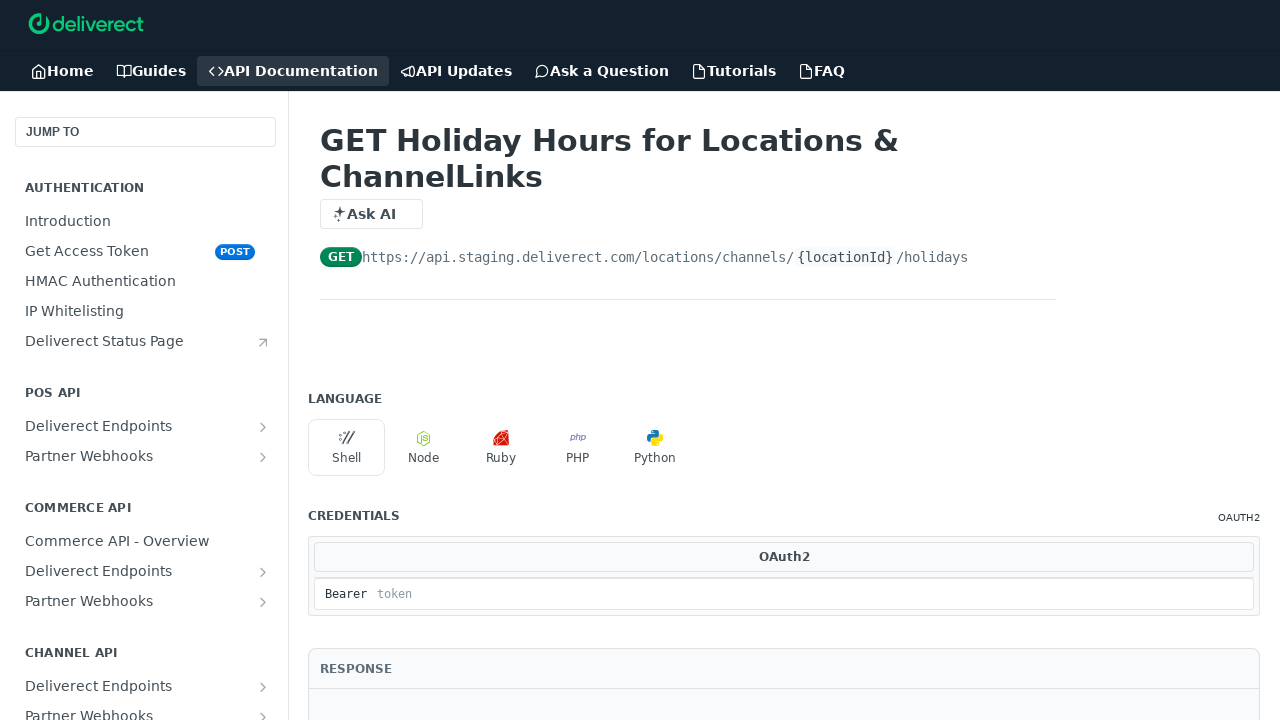

--- FILE ---
content_type: image/svg+xml
request_url: https://files.readme.io/e16b344-Deliverect_Logo_Primary-svg.svg
body_size: 702
content:
<svg version="1.2" xmlns="http://www.w3.org/2000/svg" width="1701" height="339"><style>.s0{fill:#05ca79}</style><g id="Green"><g id="Logo"><g id="Layer"><path id="Layer" class="s0" d="M284 54.9v110c0 54.4-44.1 98.4-98.5 98.4-54.3 0-98.4-44-98.4-98.4 0-54.4 44.1-98.5 98.4-98.5h11v65.7h-11c-18.1 0-32.8 14.7-32.8 32.8 0 18.1 14.7 32.8 32.8 32.8 18.2 0 32.9-14.7 32.9-32.8v-144c-10.6-2.4-21.6-3.7-32.9-3.7-81.5 0-147.6 66.2-147.6 147.7 0 81.5 66.1 147.7 147.6 147.7 81.6 0 147.7-66.2 147.7-147.7 0-43.7-19-83-49.2-110z"/><g id="Layer"><path id="Layer" fill-rule="evenodd" class="s0" d="M640.3 244.1c18 0 31.5-8.1 38.7-18.6l26.7 15.6c-13.8 20.4-36.3 32.7-65.7 32.7-49.5 0-81.6-33.9-81.6-78.9 0-45 32.1-78.9 79.2-78.9s75.3 36 75.3 79.2c0 4.5-.6 9.3-1.2 13.5H592.3c5.1 23.4 24 35.4 48 35.4zm39.9-61.8c-4.5-25.8-23.4-36.9-42.9-36.9-24.3 0-40.8 14.4-45.3 36.9z"/><path id="Layer" class="s0" d="M733.9 56.5h32.4v213.4h-32.4zM789.2 76.7c0-11.4 9.3-20.7 20.7-20.7 11.4 0 20.7 9.3 20.7 20.7 0 11.4-9.3 20.7-20.7 20.7-11.4 0-20.7-9.6-20.7-20.7zm4.5 43.2h32.4v150h-32.4zM998.1 119.9l-58.5 150h-37.5l-58.5-150H879l42 114 41.7-114h35.4z"/><path id="Layer" fill-rule="evenodd" class="s0" d="M1079.7 244.1c18 0 31.5-8.1 38.7-18.6l26.7 15.6c-13.8 20.4-36.3 32.7-65.7 32.7-49.5 0-81.6-33.9-81.6-78.9 0-45 32.1-78.9 79.2-78.9s75.3 36 75.3 79.2c0 4.5-.6 9.3-1.2 13.5h-119.4c5.1 23.4 24 35.4 48 35.4zm39.9-61.8c-4.5-25.8-23.4-36.9-42.9-36.9-24.3 0-40.8 14.4-45.3 36.9z"/><path id="Layer" class="s0" d="M1248 117.2v35.1c-21.3-1.5-46.2 8.4-46.2 42v75.6h-32.4v-150h32.4v25.2c9-20.4 27.3-27.9 46.2-27.9z"/><path id="Layer" fill-rule="evenodd" class="s0" d="M1334 244.1c18 0 31.5-8.1 38.7-18.6l26.7 15.6c-13.8 20.4-36.3 32.7-65.7 32.7-49.5 0-81.6-33.9-81.6-78.9 0-45 32.1-78.9 79.2-78.9s75.3 36 75.3 79.2c0 4.5-.6 9.3-1.2 13.5H1286c5.1 23.4 24 35.4 48 35.4zm39.9-61.8c-4.5-25.8-23.4-36.9-42.9-36.9-24.3 0-40.8 14.4-45.3 36.9z"/><path id="Layer" class="s0" d="M1419.4 194.9c0-44.7 33.9-78.9 79.2-78.9 29.4 0 54.9 15.3 66.9 38.7l-27.9 16.2c-6.6-14.1-21.3-23.1-39.3-23.1-26.4 0-46.5 20.1-46.5 47.1s20.1 47.1 46.5 47.1c18 0 32.7-9.3 39.9-23.1l27.9 15.9c-12.6 23.7-38.1 39-67.5 39-45.3 0-79.2-34.5-79.2-78.9zM1630.9 151.1v72c0 19.2 12.6 18.9 37.2 17.7v29.1c-49.8 6-69.6-7.8-69.6-46.8v-72h-27.6v-31.2h27.6V75.1h32.4v44.8h37.2v31.2z"/><path id="Layer" fill-rule="evenodd" class="s0" d="M539.4 56.5v138.4c0 44.4-35.4 78.9-79.2 78.9-43.8 0-79.3-34.2-79.3-78.9s35.5-78.9 79.3-78.9c17.7 0 34.1 5.5 47.2 15.1V56.5h32zM507 194.9c0-27.3-20.4-47.4-46.8-47.4s-46.8 20.1-46.8 47.4c0 27.3 20.4 47.4 46.8 47.4s46.8-20.1 46.8-47.4z"/></g></g></g><path id="Layer" d="M-107-136h1920v600H-107z" fill="none"/></g></svg>

--- FILE ---
content_type: application/javascript; charset=UTF-8
request_url: https://cdn.readme.io/public/hub/web/8706.d81a68563bdb5505022e.js
body_size: 6392
content:
!function(){try{var e="undefined"!=typeof window?window:"undefined"!=typeof global?global:"undefined"!=typeof self?self:{},r=(new Error).stack;r&&(e._sentryDebugIds=e._sentryDebugIds||{},e._sentryDebugIds[r]="4140ba18-d5c5-4f5a-bbc8-00b6e0b1c59b",e._sentryDebugIdIdentifier="sentry-dbid-4140ba18-d5c5-4f5a-bbc8-00b6e0b1c59b")}catch(e){}}();var _global="undefined"!=typeof window?window:"undefined"!=typeof global?global:"undefined"!=typeof self?self:{};_global.SENTRY_RELEASE={id:"5.576.0"},(self.__LOADABLE_LOADED_CHUNKS__=self.__LOADABLE_LOADED_CHUNKS__||[]).push([[8706,5171],{61598:(e,r,n)=>{n.d(r,{A:()=>i});var t=n(42752),a=n(96521);const i={freelaunch:{type:t.OL.FREE,title:a.uy[t.OL.FREE],description:"Create a foundation using your API reference.",aiDescription:"Included AI Features",priceMonth:0,priceAnnual:0,features:[{icon:"fa-book-open",label:"API Versions"},{icon:"fa-code-simple",label:"Interactive API Reference"},{icon:"fa-file-pen",label:"Markdown Editor"},{icon:"fa-brush",label:"Customizable Themes"}],aiFeatures:[{icon:"fa-square-caret-down",label:"AI Dropdown"},{icon:"fa-book-atlas",label:"LLMs.txt"},{icon:"fa-server",label:"MCP Server"}]},startup:{type:t.OL.STARTUP,title:a.uy[t.OL.STARTUP],description:"For teams looking to build out their docs and create a community.",aiDescription:"All free AI features, plus…",priceMonth:99,priceAnnual:79,features:[{icon:"fa-arrows-rotate",label:"Bidirectional Sync"},{icon:"fa-megaphone",label:"Changelog"},{icon:"fa-comment",label:"Discussion Forum"},{icon:"fa-house",label:"Glossary"},{icon:"fa-code",label:"MDX Components"},{icon:"fa-globe",label:"Custom Domain"}],aiFeatures:[{icon:"fa-message-bot",label:"Agent Owlbert"},{icon:"fa-feather",label:"AI Doc Linting"},{icon:"fa-brain",label:"Docs Audit Preview"}]},business:{type:t.OL.BUSINESS,title:a.uy[t.OL.BUSINESS],description:"For teams who want more styling and management tools.",aiDescription:"All free AI features, plus…",priceMonth:399,priceAnnual:349,features:[{icon:"fa-badge-check",label:"Reviews"},{icon:"fa-code-branch",label:"Branching in ReadMe"},{icon:"fa-delete-left",label:"No ReadMe Branding"},{icon:"fa-brackets-curly",label:"CSS/HTML"},{icon:"fa-recycle",label:"Reusable Content"},{icon:"fa-download",label:"Export Metrics"}],aiFeatures:[{icon:"fa-message-bot",label:"Agent Owlbert"},{icon:"fa-feather",label:"AI Doc Linting"},{icon:"fa-brain",label:"Docs Audit Preview"}]},enterprise:{type:t.OL.ENTERPRISE,title:a.uy[t.OL.ENTERPRISE],description:"For organizations looking to build scalable docs with multi-project management and security needs.",aiDescription:"Exclusive AI Enhancements",priceMonth:"Contact Us",priceAnnual:"Contact Us",features:[{icon:"fa-keyboard",label:"Dev & Design Help"},{icon:"fa-users",label:"More Roles & Permissions"},{icon:"fa-box-taped",label:"Shared Component Library"},{icon:"fa-brackets-square",label:"Custom JavaScript"},{icon:"fa-list-timeline",label:"Audit Logs"},{icon:"fa-lock-keyhole",label:"SSO"}],aiFeatures:[{icon:"fa-plus",label:"Everything in Business"},{icon:"fa-brain",label:"Full Docs Audit with history"},{icon:"fa-square-terminal",label:"Ask AI API Access"},{icon:"fa-book-sparkles",label:"Custom AI Context"},{icon:"fa-book-atlas",label:"Global Lint Rules"}]}}},60242:(e,r,n)=>{n.d(r,{A:()=>w});var t=n(67136),a=n(22866),i=n.n(a),s=n(81198),o=n.n(s),l=n(83902),c=n.n(l),d=n(16349),u=n.n(d),p=n(23922),f=n.n(p),b=n(96837),g=n.n(b),m=n(57627),y=n.n(m),h=n(31085),v=n(22675),x=n(71075),A=n(1798);function j(e,r){var n=Object.keys(e);if(Object.getOwnPropertySymbols){var t=Object.getOwnPropertySymbols(e);r&&(t=t.filter((function(r){return Object.getOwnPropertyDescriptor(e,r).enumerable}))),n.push.apply(n,t)}return n}function E(e){for(var r=1;r<arguments.length;r++){var n=null!=arguments[r]?arguments[r]:{};r%2?j(Object(n),!0).forEach((function(r){(0,t.A)(e,r,n[r])})):Object.getOwnPropertyDescriptors?Object.defineProperties(e,Object.getOwnPropertyDescriptors(n)):j(Object(n)).forEach((function(r){Object.defineProperty(e,r,Object.getOwnPropertyDescriptor(n,r))}))}return e}var O=(0,v.Ay)({resolved:{},chunkName:function(){return"ConnectMetadata"},isReady:function(e){var r=this.resolve(e);return!0===this.resolved[r]&&!!n.m[r]},importAsync:function(){return n.e(1924).then(n.bind(n,41616))},requireAsync:function(e){var r=this,n=this.resolve(e);return this.resolved[n]=!1,this.importAsync(e).then((function(e){return r.resolved[n]=!0,e}))},requireSync:function e(r){var t=this.resolve(r);return n(t)},resolve:function e(){return 41616}},{ssr:!0});function w(e){var r=e.next,n=e.props,t=(0,x.A)(n),a=t.redirected,i=t.redirectedPath,s=t.state;if(a&&i){var o=i.startsWith(n.baseUrl)?i.replace(n.baseUrl,""):i;return(0,h.jsx)(A.A,{to:o})}return(0,h.jsx)(O,{children:(0,h.jsx)(r,E(E({},n),s))})}},88499:(e,r,n)=>{n.d(r,{T:()=>s,u:()=>o});var t=n(49555),a=n(31085),i=n(14041),s=(0,i.createContext)(void 0);function o(e){var r=e.children,n=(0,i.useState)(!1),o=(0,t.A)(n,2),l=o[0],c=o[1];return(0,a.jsx)(s.Provider,{value:{isReordered:l,setIsReordered:c},children:r})}},11350:(e,r,n)=>{n.d(r,{Ay:()=>w,xT:()=>b,xU:()=>y,gq:()=>A,ag:()=>P});n(83902),n(16349),n(23922),n(96837),n(57627);var t=n(67136),a=n(49555),i=n(31085),s=n(14041),o=n(59503),l=n(62121),c=n(86090),d=n(33829),u=n(50084),p=(0,s.createContext)(null),f=function(e){var r=e.children,n=(0,s.useState)("static-value-placeholder"),t=(0,a.A)(n,2),o=t[0],l=t[1],f=(0,c.zy)().pathname,b=(P().formState.defaultValues,(0,u.f8)((function(e){return[e.document.isSaving,e.document.setUpdateSource,e.document.updateSource]}))),g=(0,a.A)(b,3),m=g[0],y=g[1],h=g[2],v=(0,s.useCallback)((function(){l((0,d.A)())}),[]);return(0,s.useEffect)((function(){v()}),[v,f]),(0,s.useEffect)((function(){!m&&h&&"ai-agent"===h&&(v(),y(null))}),[h,m,v,y]),(0,i.jsx)(p.Provider,{value:(0,s.useMemo)((function(){return{refreshEditorKey:v,editorKey:o}}),[o,v]),children:r})};function b(){var e=(0,s.useContext)(p);if(!e)throw new Error("EditorKeyContext.Provider is missing");return e}var g=(0,s.createContext)(null),m=function(e){var r=e.children,n=(0,s.useState)(null),t=(0,a.A)(n,2),o=t[0],l=t[1];return(0,i.jsx)(g.Provider,{value:(0,s.useMemo)((function(){return{editorValueProxy:o,setEditorValueProxy:l}}),[o]),children:r})};function y(){var e=(0,s.useContext)(g);if(!e)throw new Error("EditorValueProxyContext.Provider is missing");return e}var h=n(71772),v=(0,s.createContext)(null),x=function(e){var r=e.children,n=(0,h.Oo)().confirm;return(0,i.jsx)(v.Provider,{value:{confirm:n},children:r})};function A(){var e=(0,s.useContext)(v);if(!e)throw new Error("FormConfirmationContext.Provider is missing");return e}var j=n(88499);function E(e,r){var n=Object.keys(e);if(Object.getOwnPropertySymbols){var t=Object.getOwnPropertySymbols(e);r&&(t=t.filter((function(r){return Object.getOwnPropertyDescriptor(e,r).enumerable}))),n.push.apply(n,t)}return n}function O(e){for(var r=1;r<arguments.length;r++){var n=null!=arguments[r]?arguments[r]:{};r%2?E(Object(n),!0).forEach((function(r){(0,t.A)(e,r,n[r])})):Object.getOwnPropertyDescriptors?Object.defineProperties(e,Object.getOwnPropertyDescriptors(n)):E(Object(n)).forEach((function(r){Object.defineProperty(e,r,Object.getOwnPropertyDescriptor(n,r))}))}return e}function w(e){var r=e.children,n=(0,l.f8)((function(e){return[e.document.data]})),t=(0,a.A)(n,1)[0],c=(0,s.useMemo)((function(){return t||{}}),[t]),d=(0,o.mN)({defaultValues:c});return(0,s.useEffect)((function(){d.reset(c)}),[c,d]),(0,i.jsx)(o.Op,O(O({},d),{},{children:(0,i.jsx)(j.u,{children:(0,i.jsx)(f,{children:(0,i.jsx)(m,{children:(0,i.jsx)(x,{children:r})})})})}))}var P=function(){return(0,o.xW)()}},41275:(e,r,n)=>{n.d(r,{Jh:()=>j,Ay:()=>E,lt:()=>v});n(83902),n(16349),n(23922),n(96837),n(57627);var t=n(74652),a=n(67136),i=n(49555),s=n(31085),o=n(14041),l=n(86090),c=n(82297),d=n(3230),u=n(62121),p=n(50313),f=n(24453),b=n(37350),g=n(11350);n(28200);function m(e,r){var n=Object.keys(e);if(Object.getOwnPropertySymbols){var t=Object.getOwnPropertySymbols(e);r&&(t=t.filter((function(r){return Object.getOwnPropertyDescriptor(e,r).enumerable}))),n.push.apply(n,t)}return n}function y(e){for(var r=1;r<arguments.length;r++){var n=null!=arguments[r]?arguments[r]:{};r%2?m(Object(n),!0).forEach((function(r){(0,a.A)(e,r,n[r])})):Object.getOwnPropertyDescriptors?Object.defineProperties(e,Object.getOwnPropertyDescriptors(n)):m(Object(n)).forEach((function(r){Object.defineProperty(e,r,Object.getOwnPropertyDescriptor(n,r))}))}return e}function h(e,r){return e.reduce((function(e,n){var a;return[].concat((0,t.A)(e),[{category:r,name:n.title,type:"link"===n.type?"url":"endpoint"===n.type?"ref":"doc",slug:n.slug}],(0,t.A)(null!==(a=n.pages)&&void 0!==a&&a.length?h(n.pages,r):[]))}),[])}function v(e){var r=function(e){switch(e){case"endpoint":return"ref";case"changelog":return"changelog";case"custom_page":return"page";default:return"doc"}};return e.reduce((function(e,n){var a;return[].concat((0,t.A)(e),[y({category:"",name:null!==(a=n.title)&&void 0!==a?a:void 0},"link"===n.type?{type:"url",value:n.url}:{slug:n.slug,type:r(n.type)})])}),[])}function x(e,r){var n=Object.keys(e);if(Object.getOwnPropertySymbols){var t=Object.getOwnPropertySymbols(e);r&&(t=t.filter((function(r){return Object.getOwnPropertyDescriptor(e,r).enumerable}))),n.push.apply(n,t)}return n}function A(e){for(var r=1;r<arguments.length;r++){var n=null!=arguments[r]?arguments[r]:{};r%2?x(Object(n),!0).forEach((function(r){(0,a.A)(e,r,n[r])})):Object.getOwnPropertyDescriptors?Object.defineProperties(e,Object.getOwnPropertyDescriptors(n)):x(Object(n)).forEach((function(r){Object.defineProperty(e,r,Object.getOwnPropertyDescriptor(n,r))}))}return e}var j=(0,f.n)({name:"SuperHubEditorWhatsNext",useBoundaryData:function(){var e=(0,l.g)().section,r=(0,u.f8)((function(e){return[e.getApiBaseUrl,e.sidebar.data,e.defaultApiOptions]})),n=(0,i.A)(r,3),t=n[0],a=n[1],s=n[2],o=t(),d="docs"===e?a:null,p="reference"===e?a:null,f=d||!o?null:"".concat(o,"/sidebar?page_type=guide"),b=p||!o?null:"".concat(o,"/sidebar?page_type=reference"),g=A(A({},s),{},{swr:{revalidateOnMount:!0,revalidateOnFocus:!1,shouldRetryOnError:!0,suspense:!0}}),m=(0,c.Ay)(f,g).data,y=(0,c.Ay)(b,g).data;return{guidesSidebar:d||m||[],referenceSidebar:p||y||[]}}});function E(e){var r=e.guidesSidebar,n=e.referenceSidebar,a=(0,d.A)("WhatsNextEditor"),i=(0,u.Iw)((function(e){return e.data.appearance.whats_next_label})),l=(0,g.ag)().control,c=(0,o.useMemo)((function(){return[].concat((0,t.A)(null!=r?r:[]),(0,t.A)(null!=n?n:[])).reduce((function(e,r){return[].concat((0,t.A)(e),(0,t.A)(h(r.pages,r.title)))}),[])}),[r,n]);return(0,s.jsx)(p.G,{control:l,id:a("content-next"),name:"content.next",children:function(e){var r,n,a,o,l=e.field;return(0,s.jsx)(b.A,{description:null!==(r=null===(n=l.value)||void 0===n?void 0:n.description)&&void 0!==r?r:void 0,internalPages:c,isEditable:!0,label:null!=i?i:void 0,onChange:function(e){l.onChange(A(A({},l.value),{},{description:e.target.value}))},onPagesUpdate:function(e){var r;l.onChange(A(A({},l.value),{},{pages:(r=e,r.reduce((function(e,r){var n,a,i;return[].concat((0,t.A)(e),[y({title:null!==(n=r.name)&&void 0!==n?n:null},"url"===r.type?{type:"link",url:null!==(a=r.value)&&void 0!==a?a:""}:{slug:null!==(i=r.slug)&&void 0!==i?i:"",type:"ref"===r.type?"endpoint":"basic"})])}),[]))}))},pages:v(null!==(a=null===(o=l.value)||void 0===o?void 0:o.pages)&&void 0!==a?a:[])})}})}},93423:(e,r,n)=>{n.d(r,{A:()=>l});var t=n(49555),a=(n(18586),n(23922),n(31085)),i=n(86090),s=n(62121),o=n(1798);const l=function(e){var r=e.children,n=(0,i.g)(),l=n.action,c=n.section,d=n.slug,u=(0,s.f8)((function(e){return[e.sidebar.findSidebarFirstPage,e.sidebar.isLoading,e.sidebar.swrKey,e.isEditing,"admin"===e.user.role]})),p=(0,t.A)(u,5),f=p[0],b=p[1],g=p[2],m=p[3],y=p[4];if("create"===l)return(0,a.jsx)(a.Fragment,{children:r});if("update"===l&&"reference"===c&&!d)return(0,a.jsx)(a.Fragment,{children:r});if(c&&!d&&s.CV[c]){var h=("string"==typeof g?g:(null==g?void 0:g[0])||"").split("?")[1];if(!(new URLSearchParams(h).get("page_type")===s.CV[c]&&!b))return(0,a.jsx)(a.Fragment,{});var v=f({includeHidden:y,includeLinks:m});if(v){var x=[l,c,v.slug].filter(Boolean).join("/");return(0,a.jsx)(o.A,{to:"/".concat(x)})}}return(0,a.jsx)(a.Fragment,{children:r})}},55171:(e,r,n)=>{n.d(r,{A:()=>v});var t=n(49555),a=n(31085),i=n(14041),s=n(87806),o=n(36511),l=n(31683),c=n(68295),d=n(97456),u=n(62121),p=n(31733),f=n(16540),b=n(10790),g=n(72845),m=n(3477);const y={EmptyState:"EmptyState3dprxfDPoYTQ","EmptyState-content":"EmptyState-content1j6tKdMpT_wF","EmptyState-title":"EmptyState-title337zQSJ-o26V","EmptyState-description":"EmptyState-descriptionzQqjoVoeDB-z"};var h=/^https?:\/\//i;function v(e){var r=e.action,n=e.className,v=e.onAction,x=e.section,A=(0,l.A)(y,"EmptyState"),j=(0,d.A)().isMigrationPreview,E=(0,i.useContext)(o.Rs).isGod,O=(0,c.A)().isDryRunMode,w=(0,s.Bd)().t,P=(0,u.f8)((function(e){return[e.isEditing]})),C=(0,t.A)(P,1)[0],_=(0,i.useMemo)((function(){return{changelog:{actionLabel:"New Post",description:"Try creating a new post!",icon:"megaphone",title:C?"No Changelogs":w("emptyState.changelog.title")},customPage:{actionLabel:"New Page",description:"Create your first custom page!",icon:"custom-pages",title:"No Custom Pages"},discussion:{actionLabel:w("emptyState.discussion.actionLabel"),description:w("emptyState.discussion.description"),icon:"message-circle",title:w("emptyState.discussion.title")},guide:{actionLabel:"New Page",description:"Create your first guides page!",icon:"book-open",title:C?"No Guides":w("emptyState.guide.title")},history:{actionLabel:"",description:"",icon:"clock",title:"No History"},recipe:{actionLabel:"New Recipe",description:"Recipes are task-driven guidance for your API. Try creating a new Recipe for your users!",icon:"recipes",title:C?"No Recipes":w("emptyState.recipe.title")},reference:{actionLabel:"New API Definition",description:"ReadMe can generate your API reference from a specification file.",icon:"code",title:C?"No API Endpoints":w("emptyState.reference.title")},review:{actionLabel:"",description:"",icon:"badge-check",title:"No Changes to Review"}}}),[C,w])[x],S=_.title,M=_.description,T=_.icon,D=_.actionLabel,B=(!!r||!!v)&&!!D&&(!j&&!O||E),N=!!r&&h.test(r),k=!!r&&!N,L=(0,u.Iw)((function(e){return e.plan.isTrialExpired})),I=(0,i.useState)(!1),R=(0,t.A)(I,2),F=R[0],z=R[1];return(0,a.jsxs)(f.A,{align:"center",className:A("&",n),justify:"center",children:[(0,a.jsxs)(f.A,{align:"center",className:A("-content"),gap:"md",layout:"col",children:[(0,a.jsx)(b.A,{color:"blue",name:T,size:40}),(0,a.jsxs)(f.A,{align:"center",gap:"xs",layout:"col",children:[(0,a.jsx)(g.A,{as:2,className:A("-title"),level:3,children:S}),!!B&&(0,a.jsx)("p",{className:A("-description"),children:M})]}),!!B&&(0,a.jsxs)(f.A,{className:A("-actions"),gap:"sm",children:["recipe"===x&&(0,a.jsxs)(p.A,{href:"https://docs.readme.com/recipes/publish-all-docs-in-category",kind:"secondary",size:"sm",target:"_blank",children:["Try Example",(0,a.jsx)(b.A,{name:"arrow-up-right"})]}),!L||"recipe"!==x&&"discussion"!==x?(0,a.jsxs)(p.A,{href:N?r:void 0,kind:"primary",onClick:v,size:"sm",to:k?r:void 0,children:[(0,a.jsx)(b.A,{name:"plus"}),D]}):(0,a.jsxs)(p.A,{kind:"primary",onClick:function(){return z(!0)},size:"sm",children:[(0,a.jsx)(b.A,{name:"plus"}),D]})]})]}),!!F&&(0,a.jsx)(m.A,{handleClose:function(){return z(!1)},modalTargetId:"trial-expired-modal-target"})]})}},3477:(e,r,n)=>{n.d(r,{A:()=>h});n(97132),n(68392),n(3260);var t=n(31085),a=n(80085),i=n(14041),s=n(36511),o=n(31683),l=n(15405),c=n(62121),d=n(61598),u=n(31733),p=n(16540),f=n(10790),b=n(47168),g=n(75346);const m={"TrialExpiredModal-wrapper":"TrialExpiredModal-wrapper1Yu7Nok-h5_E","TrialExpiredModal-header":"TrialExpiredModal-header3nYdcmMl3g6v","TrialExpiredModal-header-title":"TrialExpiredModal-header-title1x0xlE2l0w9O","TrialExpiredModal-header-description":"TrialExpiredModal-header-description5QUojaUQEEtj","TrialExpiredModal-planCard":"TrialExpiredModal-planCard2LbUBzbW36TF","TrialExpiredModal-planCard_highlighted":"TrialExpiredModal-planCard_highlighted2T7TkSlGxKF2","TrialExpiredModal-planCard-title":"TrialExpiredModal-planCard-titleWjkcOfnXDbhN","TrialExpiredModal-planCard-price-amount":"TrialExpiredModal-planCard-price-amount3I2KqMRJThva","TrialExpiredModal-planCard-price-frequency":"TrialExpiredModal-planCard-price-frequencyUulZOYrFKqpT","TrialExpiredModal-planCard-description":"TrialExpiredModal-planCard-description1fOL86odIx93","TrialExpiredModal-planCard-featuresIntro":"TrialExpiredModal-planCard-featuresIntro6e99a_3up8em","TrialExpiredModal-planCard-featuresList":"TrialExpiredModal-planCard-featuresList3Iyzg1xd5RRU","TrialExpiredModal-planCard-featuresList-feature-iconContainer":"TrialExpiredModal-planCard-featuresList-feature-iconContainer3CADPi_HtCEY","TrialExpiredModal-planCard-featuresList-feature-iconContainer-icon":"TrialExpiredModal-planCard-featuresList-feature-iconContainer-icon3lsghaCc90rS","TrialExpiredModal-planCard-featuresList-feature-label":"TrialExpiredModal-planCard-featuresList-feature-label1q6HAg-IfDc6","TrialExpiredModal-aiFeaturesContainer":"TrialExpiredModal-aiFeaturesContainer1rluRSZvStjB","TrialExpiredModal-aiFeaturesContainer-inner":"TrialExpiredModal-aiFeaturesContainer-inner6QJpKmmsuZM8","TrialExpiredModal-footer-text":"TrialExpiredModal-footer-text3gk_rUSNCwBJ"};var y=function(e){var r=e.description,n=e.title,a=e.price,i=e.features,s=e.isHighlighted,l=void 0!==s&&s,c=e.featuresIntro,d=(0,o.A)(m,"TrialExpiredModal-planCard");return(0,t.jsxs)("div",{className:d("&",l&&"_highlighted"),children:[(0,t.jsxs)(p.A,{align:"baseline",gap:"size-8",justify:"between",children:[(0,t.jsx)("div",{className:d("-title"),children:n}),(0,t.jsxs)(p.A,{align:"baseline",className:d("-price"),gap:"size-2",justify:"start",children:[(0,t.jsxs)("div",{className:d("-price-amount"),children:["$",a]}),(0,t.jsx)("div",{className:d("-price-frequency"),children:"/month"})]})]}),(0,t.jsx)("div",{className:d("-description"),children:r}),(0,t.jsx)("div",{className:d("-featuresIntro"),children:c}),(0,t.jsx)(p.A,{align:"start",className:d("-featuresList"),gap:"size-4",justify:"start",layout:"col",tag:"ul",children:i.map((function(e,r){return(0,t.jsxs)(p.A,{align:"center",className:d("-featuresList-feature"),gap:"size-8",justify:"start",tag:"li",children:[(0,t.jsx)(p.A,{align:"center",className:d("-featuresList-feature-iconContainer"),gap:0,justify:"center",children:(0,t.jsx)("i",{"aria-hidden":"true",className:d("-featuresList-feature-iconContainer-icon","fa-solid","fa-duotone",e.icon)})}),(0,t.jsx)("span",{className:d("-featuresList-feature-label"),children:e.label})]},r)}))})]})};const h=function(e){var r=e.handleClose,n=e.modalTargetId,h=(0,o.A)(m,"TrialExpiredModal"),v=(0,i.useRef)(null),x=(0,i.useContext)(s.vz).project,A=(0,c.f8)((function(e){return e.user.isOwner})),j=(0,g.A)().goToPreview,E=(0,l.A)(),O=(0,i.useMemo)((function(){var e,r;return!("undefined"==typeof window||!new URLSearchParams(window.location.search).has("testTrialExpired"))||!x.planOverride&&(!!["free"].includes(x.plan)&&(!(null!==(e=x.gracePeriod)&&void 0!==e&&e.enabled&&(0,a.g)(x.gracePeriod.endsAt)>0)&&0===(null!=x&&null!==(r=x.trial)&&void 0!==r&&r.trialEndsAt?(0,a.g)(x.trial.trialEndsAt):null)))}),[x]);return(0,i.useEffect)((function(){O&&v.current&&v.current.toggle(!0)}),[O]),(0,t.jsxs)(t.Fragment,{children:[(0,t.jsxs)(b.Ay,{ref:v,className:h("&"),noDismiss:!0,size:"lg",target:"#".concat(n),verticalCenter:!0,children:[(0,t.jsxs)(b.cw,{children:[(0,t.jsxs)(p.A,{align:"center",className:h("-header"),gap:0,justify:"center",layout:"col",children:[(0,t.jsx)("div",{className:h("-header-title"),children:"Your Business plan free trial has ended"}),(0,t.jsx)("p",{className:h("-header-description"),children:A?"Select a plan to continue editing and retain all features.":"Ask your project admin to select a plan to continue editing."})]}),(0,t.jsxs)(p.A,{align:"stretch",gap:"size-12",justify:"start",children:[(0,t.jsx)(y,{description:d.A.startup.description,features:d.A.startup.features,featuresIntro:"All free features, plus:",price:d.A.startup.priceAnnual,title:d.A.startup.title}),(0,t.jsx)(y,{description:d.A.business.description,features:d.A.business.features,featuresIntro:"All Startup features, plus:",isHighlighted:!0,price:d.A.business.priceAnnual,title:d.A.business.title})]}),(0,t.jsx)("div",{className:h("-aiFeaturesContainer"),children:(0,t.jsxs)(p.A,{className:h("-aiFeaturesContainer-inner"),gap:"size-8",justify:"start",children:[(0,t.jsx)(f.A,{color:"yellow",name:"sparkles",size:"lg"}),(0,t.jsx)("div",{children:"All paid plans include ReadMe's free AI features plus Agent Owlbert, AI Doc Linting, Docs Audit previews, and more."})]})})]}),(0,t.jsxs)(b.jl,{align:"center",className:h("-footer"),justify:"between",children:[r?(0,t.jsx)(u.A,{ghost:!0,kind:"secondary",onClick:r,size:"sm",children:"Dismiss"}):(0,t.jsxs)(u.A,{ghost:!0,kind:"secondary",onClick:j,size:"sm",children:[(0,t.jsx)(f.A,{name:"arrow-left"}),"Back to View Mode"]}),(0,t.jsx)(u.A,{href:E.url,kind:"primary",size:"sm",target:E.target,children:"View All Plans"})]})]}),(0,t.jsx)("div",{className:h("-wrapper","ModalWrapper"),id:n})]})}},22261:(e,r,n)=>{n.d(r,{A:()=>f});n(83902),n(16349),n(23922),n(96837),n(57627);var t=n(67136),a=n(49555),i=n(58160),s=n(31085),o=n(14041),l=n(55809);const c={Banner:"Banner2qY-Hhfqm_Gx",Banner_md:"Banner_md3gfmP6WvLxyy",Banner_sm:"Banner_smUPcJRlth4_Dl",Banner_xs:"Banner_xs1V3kPVsh40hS",Banner_secondary:"Banner_secondary1reFai47T0j4",Banner_secondary_muted:"Banner_secondary_mutedAK-AAp2XBnoH",Banner_primary:"Banner_primary2XsRmFJh0WNk",Banner_primary_muted:"Banner_primary_muted1IdQfSVDo4kz",Banner_warn:"Banner_warn2mXPeLXtaCnJ",Banner_warn_muted:"Banner_warn_muteduTbe5icPPf41",Banner_alert:"Banner_alert28druE7Pw9n0",Banner_alert_muted:"Banner_alert_muted1G8aihZRh0bM",Banner_success:"Banner_success1wdutZyaXdmT",Banner_success_muted:"Banner_success_muted1y2dhR2GsIxD",Banner_fixed:"Banner_fixeda1mFpjcc1TJ6",Banner_dismissible:"Banner_dismissible3EORPSrPvj-V","Banner-Dismiss":"Banner-Dismiss7HAnthajjRfa"};var d=["children","className","dismissible","icon","isFixed","isMuted","kind","onDismiss","size","style"];function u(e,r){var n=Object.keys(e);if(Object.getOwnPropertySymbols){var t=Object.getOwnPropertySymbols(e);r&&(t=t.filter((function(r){return Object.getOwnPropertyDescriptor(e,r).enumerable}))),n.push.apply(n,t)}return n}function p(e){for(var r=1;r<arguments.length;r++){var n=null!=arguments[r]?arguments[r]:{};r%2?u(Object(n),!0).forEach((function(r){(0,t.A)(e,r,n[r])})):Object.getOwnPropertyDescriptors?Object.defineProperties(e,Object.getOwnPropertyDescriptors(n)):u(Object(n)).forEach((function(r){Object.defineProperty(e,r,Object.getOwnPropertyDescriptor(n,r))}))}return e}const f=function(e){var r=e.children,n=e.className,t=e.dismissible,u=void 0!==t&&t,f=e.icon,b=void 0===f?"icon-alert-circle":f,g=e.isFixed,m=void 0===g||g,y=e.isMuted,h=void 0!==y&&y,v=e.kind,x=void 0===v?"secondary":v,A=e.onDismiss,j=e.size,E=void 0===j?"sm":j,O=e.style,w=(0,i.A)(e,d),P=(0,o.useState)(!1),C=(0,a.A)(P,2),_=C[0],S=C[1],M=(0,o.useCallback)((function(){u&&(null==A||A(),S(!0))}),[u,A]),T=(0,o.useCallback)((function(e){u&&"Enter"===e.key&&M()}),[M,u]);return _?null:(0,s.jsxs)("div",p(p({},w),{},{className:(0,l.Ay)(n,c.Banner,c["Banner_".concat(x)],h&&c["Banner_".concat(x,"_muted")],c["Banner_".concat(E)],m&&c.Banner_fixed,u&&c.Banner_dismissible),style:O,children:[!!b&&(0,s.jsx)("i",{className:b}),r,!!u&&(0,s.jsx)("i",{className:(0,l.Ay)(c["Banner-Dismiss"],"icon-x-circle"),onClick:M,onKeyPress:T,role:"button",tabIndex:0})]}))}},24453:(e,r,n)=>{n.d(r,{n:()=>a});var t=n(31085);function a(e){var r=function(){return e.useBoundaryData()};return{useBoundaryData:r,BoundaryLoader:function(e){var n=e.children,a=r();return(0,t.jsx)(t.Fragment,{children:n(a)})}}}}}]);
//# sourceMappingURL=8706.d81a68563bdb5505022e.js.map